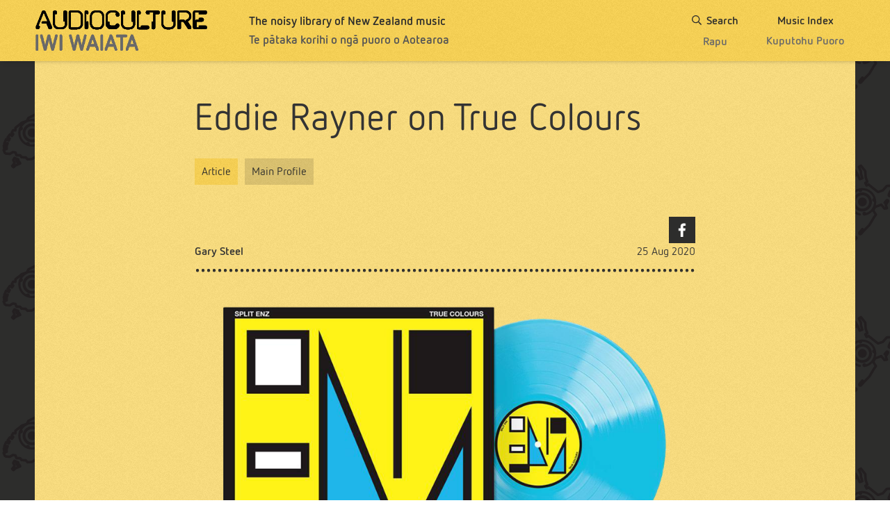

--- FILE ---
content_type: text/html; charset=utf-8
request_url: https://www.audioculture.co.nz/articles/eddie-rayner-on-true-colours
body_size: 10726
content:
<!DOCTYPE html>
<html lang='en'>
<head>
<title>Eddie Rayner on True Colours - Article | AudioCulture
</title>
<meta charset='utf-8'>
<meta name="description" content="
Split Enz - True Colours (40th Anniversary edition, 2020)
Perhaps the most surprising facet of Split Enz’ 1980 album True Colours is the way it manages to incorporate several major diversions from the norm. One of these is Tim Finn’s lush ballad ‘I Hope"/>
<meta content='width=device-width, initial-scale=1.0, maximum-scale=1.0, user-scalable=0' name='viewport'>
<meta content='IE=edge,chrome=1' http-equiv='X-UA-Compatible'>
<link rel="stylesheet" href="https://www.audioculture.co.nz/assets/application-d4757bbc0f3e4e301e5880cc46719dffe63d54d15b051647a0b06184ef84a561.css" media="all" />
<link rel="stylesheet" href="https://cdn.knightlab.com/libs/timeline3/latest/css/timeline.css" title="timeline-styles" media="screen" />
<link rel="stylesheet" href="https://use.typekit.net/idr4tfc.css" media="screen" />
<!--[if IE]>
<link rel="stylesheet" href="https://www.audioculture.co.nz/assets/application-ie-6a3b3546a2c76b317c6bf7e72cc71a3ca93bffdccd7b309bb72e7a979407fc12.css" media="all" />
<![endif]-->
<!--[if IE 8]>
<link rel="stylesheet" href="https://www.audioculture.co.nz/assets/application-ie8-d69b81ace8184612ee682e423f244e0293aa7d3687713b4abb24b91e01b479af.css" media="all" />
<![endif]-->
<meta name="csrf-param" content="authenticity_token" />
<meta name="csrf-token" content="hYJA29H2gHEK0lTPa8JC+SsqRcWfLXl+IaMNU+b4EKkO+sZwH5/PQQN7qBweF+BfXafUTqFoE6Z7Mp72ieQbIw==" />
<script>
//<![CDATA[
(function(w,d,s,l,i){w[l]=w[l]||[];w[l].push({'gtm.start':
new Date().getTime(),event:'gtm.js'});var f=d.getElementsByTagName(s)[0],
j=d.createElement(s),dl=l!='dataLayer'?'&l='+l:'';j.async=true;j.src=
'https://www.googletagmanager.com/gtm.js?id='+i+dl;f.parentNode.insertBefore(j,f);
})(window,document,'script','dataLayer','GTM-KT3J6QL5');

//]]>
</script><meta property='og:url' content='https://www.audioculture.co.nz/profile/split-enz/articles/eddie-rayner-on-true-colours'>
<meta property='og:title' content='Eddie Rayner on True Colours - Article | AudioCulture'>
<meta property='og:description' content='
Split Enz - True Colours (40th Anniversary edition, 2020)
Perhaps the most surprising facet of Split Enz’ 1980 album True Colours is the way it manages to incorporate several major diversions from the norm. One of these is Tim Finn’s lush ballad ‘I Hope'>
<meta property='og:image' content='https://www.audioculture.co.nz/content/images/404/thumb_A1156.jpg'>
<meta name='twitter:card' content='summary_large_image'>
<meta name='twitter:site' content='@audioculturenz'>
<meta name='twitter:image' content='https://www.audioculture.co.nz/content/images/404/twitter_card_A1156.jpg?250e87bf23a321c7dc26ce575eb5d94e8f8d8de4'>
<meta name='twitter:title' content='Eddie Rayner on True Colours - Article | AudioCulture'>
<meta name='twitter:description' content='
Split Enz - True Colours (40th Anniversary edition, 2020)
Perhaps the most surprising facet of Split Enz’ 1980 album True Colours is the way it manages to incorporate several major diversions from the norm. One of these is Tim Finn’s lush ballad ‘I Hope'>
<script src="https://www.youtube.com/iframe_api"></script>
<script src="https://cdn.knightlab.com/libs/timeline3/latest/js/timeline.js"></script>

</head>
<body class='audioculture-article'>
<noscript>
<iframe height='0' src='https://www.googletagmanager.com/ns.html?id=GTM-KT3J6QL5' style='display:none;visibility:hidden' width='0'></iframe>
</noscript>
<div class='sticky-wrapper'>
<div class='navbar compressed'>
<div class='navbar-inner'>
<div class='container-fluid'>
<div class='global-nav-wrapper' data-main-navigation>
<div class='logotype-wrapper'>
<a class="site-branding" href="https://www.audioculture.co.nz/"><h1 class='site-logo'>AudioCulture</h1>
</a><div class='logo-tagline'>
<p class='tagline tagline-title'>The noisy library of New Zealand music</p>
<p class='tagline tagline-subtitle'>Te pātaka korihi o ngā puoro o Aotearoa</p>
</div>
</div>

<div class='global-navbar'>
<a class="global-navbar-item " href="/search"><div class='global-navbar-item-title'>
<svg class='search-icon' data-name='search-icon' style='width: 14px; height: 14px;' viewbox='0 0 30 30'>
<path d='M29.67,27.38,23,20.71a.76.76,0,0,0-.49-.2h-.7l-.5-.39a12.14,12.14,0,1,0-9.16,4.18,11.87,11.87,0,0,0,8-3l.39.4v.7a.76.76,0,0,0,.2.49l6.67,6.68a.68.68,0,0,0,1,0h0l1.29-1.3a.56.56,0,0,0,0-.9ZM12.15,21.51a9.36,9.36,0,1,1,9.36-9.36A9.35,9.35,0,0,1,12.15,21.51Z'></path>
</svg>

Search
</div>
<div class='global-navbar-item-subtitle' style='top: 1px;'>Rapu</div>
</a><a class="global-navbar-item " href="/music_index"><div class='global-navbar-item-title'>Music Index</div>
<div class='global-navbar-item-subtitle'>Kuputohu Puoro</div>
</a></div>
<div class='global-navbar global-navbar-mobile'>
<div class='global-navbar-button' data-mobile-nav-trigger>
Menu
<i class='menu-icon'></i>
</div>
</div>

</div>
</div>
</div>
</div>


<div class='container skippy-container' data-skippy-nav-container>
<div class='skippy w-top-padding'>
<h1 class='skippy-mobile-title'>Eddie Rayner on True Colours</h1>

<div class='skippy-content'>
<a class="skippy-nav-toggle" style="margin-top: 18px; display: none;" data-skippy-nav-toggle="true" data-show-navigation="true" href="#"><i class='burger-icon'></i>
Show Navigation
</a><h1 class='skippy-desktop-title' data-article-header>Eddie Rayner on True Colours</h1>
<div class='skippy-content-item'>
<div class='tabs'>
<ul class='main_tabs'>
<li class='tab active'>
<a href="/articles/eddie-rayner-on-true-colours">Article</a>
</li>
<li class='tab'>
<a href="/profile/split-enz">Main Profile</a>
</li>
</ul>
</div>
<div class='share'>
<div class='share-box'>
<p class='share-box-item'></p>
<a target="_blank" class="share-box-item facebook" href="http://www.facebook.com/sharer.php?u=https://www.audioculture.co.nz/articles/eddie-rayner-on-true-colours&amp;t=Eddie+Rayner+on+True+Colours+-+Split+Enz">Facebook
</a></div>

</div>

</div>
<div class='skippy-content-item space-between'>
<div class='author-date'>
<div class='author'>Gary Steel</div>
<div class='date'>
25 Aug 2020
</div>
</div>

</div>
<div class='skippy-content-item'>
<hr class='mb-30'>
</div>
<div class='skippy-mobile-show'>

</div>
<div class='skippy-content-item'>
<div class='article-body wysiwyg-content'>
<p class="no-padding no-bottom-margin"><img data-id="28357" data-imageable="person" src="../../../content/images/28357/wysiwyg_full_Split_Enz_Blue_Vinyl-2.png" class="wysiwyg_full" /></p>
<p class="caption wysiwyg_full_caption">Split Enz - True Colours (40th Anniversary edition, 2020)</p>
<p>Perhaps the most surprising facet of <a href="../../../people/split-enz" title="Split Enz" target="_self">Split Enz</a>&rsquo; 1980 album&nbsp;<em>True Colours</em> is the way it manages to incorporate several major diversions from the norm. One of these is <a href="../../../people/tim-finn" title="Tim Finn" target="_self">Tim Finn</a>&rsquo;s lush ballad &lsquo;I Hope I Never&rsquo;, which sounded like something Roy Orbison or perhaps Whitney Houston could have taken and turned into a real monster. On the other hand, Enz fans were already aware of Tim&rsquo;s penchant for ballads via that other sad anthem, &lsquo;Charlie&rsquo;.</p>
<p><iframe allowfullscreen src="https://open.spotify.com/embed/track/1nOy69X1fpDjIExcy0nLXk" width="300" height="80" frameborder="0" style="width: 300px;"></iframe>&nbsp;</p>
<p>Another odd deviation was the two instrumental tracks, &lsquo;Double Happy&rsquo; (composed by Eddie Rayner) and &lsquo;The Choral Sea&rsquo; (worked up by the ensemble cast). Normally, instrumentals on a pop album would have either been viewed as indulgent or an indication that the group was short of actual songs, but somehow they worked beautifully.</p>
<p>Both of them were great excuses for Rayner to go hog-crazy on his synths. In fact, his keyboards are absolutely crucial to the album and the various textures and motifs he conjures up throughout make up for the absence of a guitar god in the Enz.</p>
<p>Because Eddie Rayner&rsquo;s contributions to&nbsp;<em>True Colours</em>&nbsp;were so spectacular, and because he remastered (2006) and remixed (2020) the album, I sought Eddie out to answer some pressing questions.</p>
<p>--</p>
<p><i>I wasn&rsquo;t so conscious of it at the time but listening to </i>True Colours<i> now it&rsquo;s clear that it would have been unthinkable without your contributions. In fact, it&rsquo;s one of the Enz albums where your keyboard work is quite dominant. Do you remember how that came to be? Was it something that David Tickle encouraged or did you just naturally take command?</i></p>
<p>The preceding five years of writing, rehearsing, gigging and generally learning my craft as a keyboard player/arranger hadn&rsquo;t been for nothing. I felt with the recording of&nbsp;<i>True Colours</i>&nbsp;that I had finally found my feet and with the resulting confidence, along with producer David Tickle who I &ldquo;clicked&rdquo; with, and who was encouraging of my experimentations on synthesisers &ndash; which were only just starting to become seriously &ldquo;playable&rdquo; instruments&nbsp;&ndash; I was able to let loose!</p>
<p class="no-padding no-bottom-margin"><img data-id="6826" data-imageable="person" src="../../../content/images/6826/hero_thumb_Nambassa-1979-Eddie-Rayner.jpg" class="hero_thumb" /></p>
<p class="caption" style="width: 424px;">Eddie Rayner, 1979.</p>
<p><i>You&rsquo;re a real &ldquo;one man band&rdquo; in a sense and there&rsquo;s a lot going on both texturally and compositionally from a keyboard point of view on </i>True Colours<i>. Was that something that was hard to replicate onstage at the time?</i></p>
<p>As the keyboardist in the band I&rsquo;d accepted that my role was always going to be one of replicating the sounds on our recordings as closely as possible on stage. There were always several keyboard parts going on, often simultaneously. Prior to 1980 there weren&rsquo;t computers to take the load off on stage (thank the Lord!), so I had to learn the art of splitting my brain, hands and fingers into as many parts as required to perform the parts &ldquo;live&rdquo; convincingly &hellip; and look sexy at the same time! But I got the keyboard parts mostly right.</p>
<p><i>The sound of your keyboards is very, very different to the early Enz records. Had you substantially renovated your rig prior to that album and can you remember what kind of gear you were using at the time?</i></p>
<blockquote>
<p>&ldquo;I was blissfully ignorant of the extent of everything it took to become successful&rdquo; &ndash; Eddie Rayner</p>
</blockquote>
<p>The end of the 1970s saw a huge rise in the development of synthesisers, and in making traditional instruments like pianos and organs more transportable and able to be amplified well. In the early days Split Enz always used to need an acoustic piano at every gig, which was a pain for us (amplification without feedback was always an issue) and promoters alike, but with the advent of Yamaha&rsquo;s CP-70, that all changed. Synthesisers had also become polyphonic and memory space to store your own sounds was also a new development. The &ldquo;space capsule&rdquo;, as the guys called it, was seven or eight different keyboards, including a CP-80 Yamaha (full 88-note piano), a CS-80 and Prophet 5 (both early polysynths), a CP-30 electric piano, a Mellotron for &ldquo;real&rdquo; string and choir sounds, a string synth, and a monophonic synth such as an EML 500 or Cat Octave &hellip; Oh, and I bought the first Korg Vocoder to arrive in New Zealand, which was fun! As you can imagine, transporting the sheer weight and volume of all this gear became prohibitive, so we replicated the setup in the US. Unsure what happened to all that gear when the band broke up!</p>
<p><i>The&nbsp;</i>True Colours<i>&nbsp;album is such a fantastic rush of energy, even after all these years. Do you remember the band actively deciding to make this happen in the wake of &ldquo;the punk revolution&rdquo; or was it more that you&rsquo;d got a head of steam after the frustrations of the previous few years?</i></p>
<p>I think some members of the band were more aware of and wanting chart success, and everything that went with that, than others. I was blissfully ignorant of the extent of everything it took to become successful. I thought that if we simply persevered people would eventually see how great the band was and how brilliant our songs were &hellip; and in spite ,of myself, I was right! Tim, who was more savvy than me, was also right in thinking he needed to write songs that &ldquo;connected&rdquo; more than earlier material. Neil likewise. So there was a determination to succeed from the band and we each did what we felt necessary to achieve that. In hindsight, the previous seven years&rsquo; graft was not only useful but imperative to becoming a great live band and learning the art of songwriting and all the other facets of a band&rsquo;s activities. Promo is an art in itself &ndash; one which I was banned from taking part in, as I seemed to lack certain filters. The guys called it &ldquo;dropping clangers&rdquo;.</p>
<p class="no-padding no-bottom-margin"><img data-id="414" data-imageable="person" src="../../../content/images/414/wysiwyg_full_A1171.jpg" /></p>
<p class="caption wysiwyg_full_caption">Split Enz, 1980: L to R: Neil Finn, Tim Finn, Nigel Griggs, Eddie Rayner, Malcolm Green, Noel Crombie.</p>
<p><i>At the time were you influenced by the post-punk keyboard sounds of groups like XTC and The Stranglers, or do you feel you were pretty much out there on your own?</i></p>
<p>We always knew we were doing something outside of trad rock&rsquo;n&rsquo;roll and went out of our way to shun black t-shirts, tatts, long hair &ndash; all the regalia of the average rock band, including the music styles and patterns. We were a sort of &ldquo;exclusive brethren&rdquo; &hellip; anybody who dared wear jeans was roundly mocked! Personally, I didn&rsquo;t then and still don&rsquo;t listen to music recreationally. Any music I heard outside of our own was mostly by accident, although I did have several fave keyboardists &ndash; Keith Emerson and Rick Wakeman included. So if there was influence from bands such as those you mention it was unintentional. I still spend all day in my dungeon (studio) playing, mixing and writing mostly for no particular reason, so the last thing I want to do is listen to music outside of those hours.&nbsp;</p>
<p><i>Your work on&nbsp;</i>True Colours<i>&nbsp;and other Enz albums is so integrated/soldered into the songs that I&rsquo;m intrigued at the compositional process. So many keyboard parts on other groups&rsquo; albums sound like additions or dressings on top of songs. How did it work?</i></p>
<p>What you have to remember is, most of the songs had already been worked up in rehearsal studios, and also played at gigs &ndash; so the keyboard parts (as with everybody&rsquo;s parts), were well cemented before the recording happened. Gigs are the best place to strut the stuff you&rsquo;ve worked out in rehearsal. The songs and our parts either work, or they don&rsquo;t, in that context, so it follows that the songs that work the best &ldquo;live&rdquo;, will probably be the ones you record. You also develop a nose, over time, for what sounds are going to work, what type of atmosphere you&rsquo;re trying to create &ndash; which for me is the fun part. All those sounds at my fingertips! It was, and still is a great big, exciting adventure.&nbsp;</p>
<p><iframe allowfullscreen src="https://open.spotify.com/embed/track/10JVnk4muBZPACHiw5MirP" width="300" height="80" frameborder="0" style="width: 300px;"></iframe>&nbsp;</p>
<p><iframe allowfullscreen src="https://open.spotify.com/embed/track/2No6Dar4qKcTehzdE8eqfq" width="300" height="80" frameborder="0" style="width: 300px;"></iframe>&nbsp;</p>
<p><i>I remember absolutely loving &lsquo;The Choral Sea&rsquo; and &lsquo;Double Happy&rsquo; and when I had listening sessions with my pals we would listen to those songs first. It&rsquo;s really unusual for a pop album to have instrumentals, least of all keyboard-based instrumentals, which would normally be considered the kiss of death commercially. Do you remember how they got the green light?&nbsp;</i></p>
<p>I&rsquo;m not sure whether they were given the green light because the entire band actually liked them, but Noel and Nigel did, so perhaps it was just a tip o&rsquo; the hat to democracy. Tim was writing prolifically, Neil was now writing songs and they were incredibly hooky, so we had a huge amount of &ldquo;proper&rdquo; songs to choose an album from. I wrote catchy little tunes and they were always placeholders in the live set, usually as openers, so that was another reason they became more acceptable over time. They became a trademark of our albums from&nbsp;<i>True Colours</i>&nbsp;onwards. &lsquo;The Choral Sea&rsquo; started with my jamming on a sequencer I&rsquo;d borrowed whilst watching a doco on TV called &ndash; you guessed it &ndash;&nbsp;<i>The Choral Sea</i>. I couldn&rsquo;t figure out how the sequencer worked, or even what it did, but somehow, in spite of myself, I came up with the basis of that song, which the others then had their way with.</p>
<p class="no-padding no-bottom-margin"><img data-id="3059" data-imageable="person" src="../../../content/images/3059/wysiwyg_full_se2.jpg" class="wysiwyg_full" /></p>
<p class="caption wysiwyg_full_caption">Split Enz, 1980. Left to right: Nigel Griggs, Eddie Rayner, Neil Finn, Noel Crombie, Tim Finn, Malcolm Green.</p>
<p><i>Can you explain a little about the remastering? I really loved your remastering job of the Enz catalogue back in 2006. This time you&rsquo;ve remixed it as well. What was the aim?</i></p>
<p>I think of remastering as &ldquo;sprucing up&rdquo; and remixing more as a &ldquo;ground-up restoration&rdquo;. Remixing is also a chance to finally get the mix right. In this case, after 40 years! Technology and my skills with it have progressed to a point where I felt remastering would be good, remixing would be great! I&rsquo;m confident in my mixing abilities and figured if anyone was going to remix, it would be me! I didn&rsquo;t want to deviate from the overall sound or feel of the original album too much, but there were irritating issues with it, such as very loud hi-hats which I wanted to deal with. Also, Noel&rsquo;s percussion was sadly neglected in the mixes back then, so I corrected that. Fifteen years prior, I&rsquo;d been to Warners, sorted and catalogued every surviving Enz tape I could find, and knew the&nbsp;<i>True Colours</i>&nbsp;tapes still existed, hopefully intact. I just had to have them baked and digitised (they absorb moisture over time and become unplayable, so need to be baked in a low heat convection oven).&nbsp;</p>
<p><i>What do you personally think of&nbsp;</i>True Colours<i>&nbsp;after all this time? Thinking back, was it a great experience and a great time for you? Do you think of it as a peak moment creatively for the Enz or are there other albums you prefer personally?&nbsp;</i></p>
<p>I think it&rsquo;s a good, credible album, and a fantastic chronicle of where the band was at musically. I&rsquo;m proud of it and the success it achieved, but it must be remembered it came after seven years of incessant work &ndash; gigs, recording, video clips, TV appearances, rehearsals, interviews, and all other band activities, all of which served to promote the band and its songs. So I feel as if our time had arrived with this record. We felt we&rsquo;d built a massive cache of goodwill from the public, and they were primed and just waiting for it. Whilst I can understand the success&nbsp;<i>True Colours</i>&nbsp;achieved, my &ldquo;peak creative moments&rdquo; happened outside of the recording studio, in rehearsal rooms and during soundcheck. No pressure to succeed, no microphones, no tape recorders. Just a team of like-minded individuals, on a mission, making it up as we went along. My personal favourite Enz record is&nbsp;<i>Time And Tide</i>. Can&rsquo;t wait to remix that! (Howls of derision from the band).&nbsp;</p>
<p>--</p>
<p>Read: <a href="../../../people/split-enz/stories/split-enz-and-true-colours" title="Split Enz and True Colours " target="_self">Split Enz and True Colours</a></p>
<p><iframe allowfullscreen src="https://open.spotify.com/embed/album/5P8bOwQuJaZJuFznkvIK18" width="300" height="80" frameborder="0" style="width: 300px;"></iframe>&nbsp;</p>
<p><iframe allowfullscreen src="https://www.rnz.co.nz/audio/remote-player?id=2018757727" width="100%" height="62px" frameborder="0" style="width: 100%;"></iframe>&nbsp;</p>
<p><iframe allowfullscreen src="https://www.rnz.co.nz/audio/remote-player?id=2018757529" width="100%" height="62px" frameborder="0" style="width: 100%;"></iframe>&nbsp;</p>
<p><iframe allowfullscreen src="https://www.rnz.co.nz/audio/remote-player?id=2018757466" width="100%" height="62px" frameborder="0" style="width: 100%;"></iframe>&nbsp;</p>
</div>


<a class="btn btn-opaque back-to-top" href="#">Back to top</a>
</div>
</div>
</div>
</div>

<div class='container footer'>
<div class='footer-inner'>
<div class='footer-section'>
<a class="footer-section-item footer-section-item-title" href="https://www.audioculture.co.nz/music_index">Music Index</a>
<a class="footer-section-item" href="/music_index?category=Person">Profiles</a>
<a class="footer-section-item" href="/music_index?category=Label">Labels</a>
<a class="footer-section-item" href="/music_index?category=Article">Articles</a>
</div>
<div class='footer-section'>
<a class="footer-section-item footer-section-item-title" href="https://www.audioculture.co.nz/about">About Us</a>
<a class="footer-section-item" href="https://www.audioculture.co.nz/contact">Contact Us</a>
<a class="footer-section-item" href="https://www.audioculture.co.nz/writers">Writers</a>
<a class="footer-section-item" href="https://www.audioculture.co.nz/terms_and_conditions">Terms &amp; Conditions</a>
</div>
<div class='footer-section'>
<div class='footer-section-item footer-section-item-title'>Follow us on social</div>
<div class='footer-section-item footer-section-row'>
<a class="footer-section-logo facebook" target="_blank" href="http://www.facebook.com/audioCulturenz">Facebook
</a><a class="footer-section-logo instagram" target="_blank" href="http://www.instagram.com/audioculturenz">Instagram
</a><a class="footer-section-logo youtube" target="_blank" href="http://www.youtube.com/audioculturenz">YouTube
</a></div>
<div class='footer-section-item'>
<a class="button button--secondary" target="_blank" href="https://www.audioculture.co.nz/newsletters/new"><span class='footer-section-logo email'></span>
Sign up to newsletter
</a></div>
</div>
<div class='footer-section'>
<div class='footer-section-row'>
<div class='footer-section-item'>
<p>Visit our sister site</p>
<a target="_blank" class="footer-section-partner nzos" title="New Zealand television and film" href="http://www.nzonscreen.com/">NZ On Screen
</a></div>
<div class='footer-section-item'>
<p>Made with funding from</p>
<a target="_blank" class="footer-section-partner nzoa" title="New Zealand on Air" href="http://www.nzonair.govt.nz/">NZ On Air
</a></div>
</div>
<div class='footer-section-row text-right'>
© AudioCulture, 2026
</div>
</div>
</div>
</div>


</div>
<div class='mobile-nav-container' data-mobile-nav>
<div class='mobile-nav-backdrop' data-mobile-nav-close></div>
<div class='mobile-nav'>
<i class='mobile-nav-close-icon' data-mobile-nav-close></i>
<div class='mobile-nav-section'>
<a class="mobile-nav-item" href="/search"><svg class='search-icon' data-name='search-icon' style='width: 16px; height: 16px;' viewbox='0 0 30 30'>
<path d='M29.67,27.38,23,20.71a.76.76,0,0,0-.49-.2h-.7l-.5-.39a12.14,12.14,0,1,0-9.16,4.18,11.87,11.87,0,0,0,8-3l.39.4v.7a.76.76,0,0,0,.2.49l6.67,6.68a.68.68,0,0,0,1,0h0l1.29-1.3a.56.56,0,0,0,0-.9ZM12.15,21.51a9.36,9.36,0,1,1,9.36-9.36A9.35,9.35,0,0,1,12.15,21.51Z'></path>
</svg>

Search //
<span>Rapu</span>
</a><a class="mobile-nav-item" href="/music_index">Music Index //
<span>Kuputohu Puoro</span>
</a><a class="mobile-nav-item" href="/special_content">Special Content //
<span>Ngā Kai Motuhake</span>
</a></div>
<div class='mobile-nav-section'>
<p>About us</p>
<a class="mobile-nav-item" href="https://www.audioculture.co.nz/about">About us //
<span>Mō Mātou</span>
</a><a class="mobile-nav-item" href="https://www.audioculture.co.nz/contact">Contact us //
<span>Whakapā mai ki a mātou</span>
</a><a class="mobile-nav-item" href="https://www.audioculture.co.nz/writers">Writers //
<span>Ngā Kaituhi</span>
</a></div>
<div class='mobile-nav-section'>
<p>Follow us on social media</p>
<div class='mobile-nav-icons'>
<a class="mobile-nav-icon facebook" target="_blank" href="http://www.facebook.com/audioCulturenz">Facebook
</a><a class="mobile-nav-icon instagram" target="_blank" href="http://www.instagram.com/audioculturenz">Instagram
</a><a class="mobile-nav-icon youtube" target="_blank" href="http://www.youtube.com/audioculturenz">YouTube
</a><a class="mobile-nav-icon email" target="_blank" href="https://www.audioculture.co.nz/newsletters/new">Mailing list
</a></div>
</div>
<div class='mobile-nav-section'>
<p>Funded by</p>
<a target="_blank" class="mobile-nav-logo nzoa" title="New Zealand on Air" href="http://www.nzonair.govt.nz/">NZ On Air
</a></div>
<div class='mobile-nav-section'>
<p>Partners with</p>
<a target="_blank" class="mobile-nav-logo nzos" title="New Zealand television and film" href="http://www.nzonscreen.com/">NZ On Screen
</a></div>
<div class='mobile-nav-section'>
<a class="mobile-nav-item mobile-nav-footer" href="https://www.audioculture.co.nz/terms_and_conditions">Terms & Conditions
</a></div>
</div>
</div>

<div class='modal video-modal hide fade' id='global-modal' role='dialog'>
<ul class='modal-buttons'>
<li>
<a class="modal-close" data-target="#global-modal" data-dismiss="modal" href="#"></a>
</li>
</ul>
<div class='modal-body'>
<div class='modal-embed'></div>
</div>
</div>
<div class='modal hide' id='images-modal' role='dialog'>
<ul class='modal-buttons'>
<li>
<a class="modal-close" data-target="#images-modal" data-dismiss="modal" href="#"></a>
</li>
<li>
<a class="facebook-link" target="_blank" href="#"></a>
</li>
</ul>
<div class='modal-body'></div>
</div>
<script src="https://www.audioculture.co.nz/assets/application-509bb6625ae1d960ab5e063961979baf02d9a734df63fc81c1881dad5a888ac2.js"></script>

<script>
//<![CDATA[
(function(){var uv=document.createElement('script');uv.type='text/javascript';uv.async=true;uv.src='//widget.uservoice.com/Y0ofB4q0ud8a07YBSAxJtw.js';var s=document.getElementsByTagName('script')[0];s.parentNode.insertBefore(uv,s)})();

//]]>
</script><script>
//<![CDATA[
UserVoice = window.UserVoice || [];
UserVoice.push(['showTab', 'classic_widget', {mode: 'feedback', primary_color: '#555555', link_color: '#ff9b40', forum_id: 201526, feedback_tab_name: 'Send feedback', tab_label: 'Send Feedback', tab_color: '#ff9b40', tab_position: 'middle-right', tab_inverted: true}]);

//]]>
</script><script>
//<![CDATA[
setTimeout(function(){var a=document.createElement("script");var b=document.getElementsByTagName("script")[0];a.src=document.location.protocol+"//dnn506yrbagrg.cloudfront.net/pages/scripts/0010/1192.js?"+Math.floor(new Date().getTime()/3600000);a.async=true;a.type="text/javascript";b.parentNode.insertBefore(a,b)}, 1);

//]]>
</script></body>
</html>

